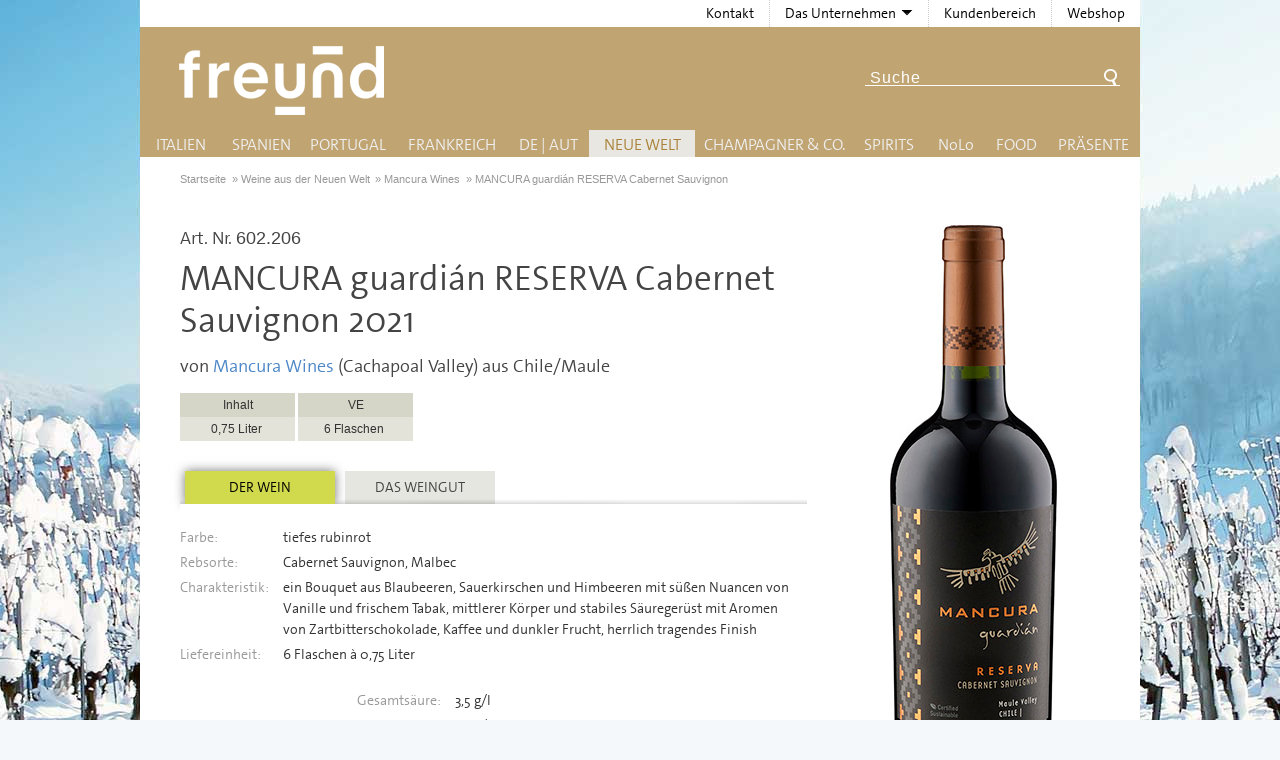

--- FILE ---
content_type: text/html; charset=UTF-8
request_url: https://www.weinkontor-freund.de/wein/uebersee/mancura.wines/6022060
body_size: 12180
content:
<!doctype html>  
<!--[if lt IE 7]> <html class="lt-ie9 lt-ie8 lt-ie7"> <![endif]-->
<!--[if IE 7]>    <html class="lt-ie9 lt-ie8"> <![endif]-->
<!--[if IE 8]>    <html class="lt-ie9"> <![endif]-->
<!--[if gt IE 8]><!--> <html lang="de-de"> <!--<![endif]-->
<head>
	<meta charset="utf-8"/>
	<title>MANCURA guardián RESERVA Cabernet Sauvignon &raquo; Mancura Wines &raquo; Weine aus der Neuen Welt Maule Cachapoal Valley</title>

	<meta name="robots" content="index,follow" />
	<meta name="description" content="MANCURA guardián RESERVA Cabernet Sauvignon von Mancura Wines für Fachhandel und Gastronomie direkt vom Großhandel bei Weinkontor Freund bestellen.  &amp;raquo; ein Bouquet aus Blaubeeren, Sauerkirschen und Himbeeren mit süßen Nuancen von Vanille und frischem Tabak, mittlerer Körper und stabiles Säuregerüst mit Aromen von ..." />
	<base href="https://www.weinkontor-freund.de/" />
	<link rel="apple-touch-icon" sizes="180x180" href="/gfx/favicon/apple-touch-icon.png">
    <link rel="icon" type="image/png" sizes="32x32" href="/gfx/favicon/favicon-32x32.png">
    <link rel="icon" type="image/png" sizes="16x16" href="/gfx/favicon/favicon-16x16.png">
    <link rel="manifest" href="/gfx/favicon/site.webmanifest">
    <link rel="mask-icon" href="/gfx/favicon/safari-pinned-tab.svg" color="#5bbad5">
    <meta name="msapplication-TileColor" content="#da532c">
    <meta name="theme-color" content="#ffffff">
	<link href="/css/styles2024.css" rel="stylesheet" type="text/css"/>
    <link href="/css/fancybox/jquery.fancybox.css" rel="stylesheet" type="text/css"/>
   
	<!--[if lte IE 7]>
	<link href="/css/core/iehacks.min.css" rel="stylesheet" type="text/css" />
	<![endif]-->

	<!--[if lt IE 9]>
	<script src="/lib/html5.js"></script>
	<![endif]-->
<!-- Global site tag (gtag.js) - Google Analytics -->
<script async src="https://www.googletagmanager.com/gtag/js?id=UA-4285200-2"></script>
<script>
  window.dataLayer = window.dataLayer || [];
  function gtag(){dataLayer.push(arguments);}
  gtag('js', new Date());

  gtag('config', 'UA-4285200-2', { 'anonymize_ip': true });
	
	
</script>    
</head>
<body>
	
<div class="ym-wrapper">
    <header>
      <h1><a href="/" class="tooltip-w" title="zurück zur Startseite" id="freund-logo">Freund - Wein und Delikatessen (Weinkontor Freund)</a></h1>
      <nav id="topNavigation">
      <ul>
      <li><a class="topnav" href="/freund/kontakt">Kontakt</a></li>
      <li><a class="topnav" href="javascript:void(0)"><span class="before">Das Unternehmen</span><span class="after"><!-- empty --></span></a>
        <div class="topsubmenu">
          <ul>
            <li><a href="/info/direkter-service">Direkter Service</a></li>
            <li><a href="/freund/unternehmen">Firmenphilosophie</a></li>
            <li><a href="/freund/ansprechpartner">Das Team</a></li>
          </ul>
        </div>
      </li>
      <li><a class="topnav" href="/freund/aktionen">Kundenbereich</a></li>
      <li><a class="topnav" href="https://service.weinkontor-freund.de/" target="_blank">Webshop</a></li>
    </ul>
    </nav>
    <form class="ym-searchform tooltip-e" name="volltextsuche" method="get" action="suche/" title="Suchen Sie hier nach Hersteller, Artikelname oder Artikelnummer">
          <input class="ym-searchfield" name="search" id="search_fulltext" type="text" value="Suche" />
          <input class="ym-searchbutton" type="submit" value="&nbsp;" />
        </form>
    </header>

  <nav id="mainNavigation" class="navsticky">
    <ul>
      <li class="link1"><a href="/wein/italien" class="nav">Italien</a>
        <div class="submenu italien">
          <div class="submenu_box equalize">
            <h3>Weine aus Italien</h3>
            <div class="col c20">
              <div class="col_content">
                <h5 style="text-transform:uppercase; letter-spacing:1px;">Craft-Bier</h5>
                <ul>
                  <li><a href="/wein/italien/birra.anima">Birra Anima</a></li>
                </ul>
                <h5>Abruzzen</h5>
                <ul>
                  <li><a href="/wein/italien/tenuta.ulisse">Tenuta Ulisse</a></li>
                </ul>
                <h5>Apulien </h5>
                <ul>
                  <li><a href="/wein/italien/camivini">Camivini</a></li>
                  <li><a href="/wein/italien/il.cantico">Il Cantico</a></li>
                  <li><a href="/wein/italien/terre.avare">Terre Avare</a></li>
                  <li><a href="/wein/italien/vallone.flaminio">Vallone - Flaminio</a></li>
                </ul>
              </div>
            </div>
            <div class="col c20">
              <div class="col_content">
                <h5>Emilia-Romagna </h5>
                <ul>
                  <li><a href="/wein/italien/cantina.puianello">Cantina Puianello</a></li>
                </ul>
                <h5>Friaul</h5>
                <ul>
                  <li><a href="/wein/italien/di.lenardo">Di Lenardo</a></li>
                  <li><a href="/wein/italien/gino.brisotto">Gino Brisotto</a></li>
                </ul>
                <h5>Kampanien</h5>
                <ul>
                  <li><a href="/wein/italien/indomito">Indomito</a></li>
                </ul>
                <h5>Lombardei</h5>
                <ul>
                  <li><a href="/wein/italien/delibori">Delibori</a></li>
                  <li><a href="/wein/italien/lugana">Mario Minini <em style="color: #ffffff; background-color: #000000; padding: 0 0.25rem">NEU</em></a></li>
                  <li><a href="/wein/italien/pilandro">Pilandro</a></li>
                </ul>
              </div>
            </div>
            <div class="col c20">
              <div class="col_content">
                <h5>Piemont</h5>
                <ul>
                  <li><a href="/wein/italien/costa.di.bussia">Costa di Bussia</a></li>
                  <li><a href="/wein/italien/la.spinetta">La Spinetta</a></li>
                  <li><a href="/wein/italien/marco.porello">Marco Porello</a></li>
                  <li><a href="/wein/italien/pira">Pira</a></li>
                  <li><a href="/wein/italien/sartirano.figli">Sartirano Figli</a></li>
                </ul>
                <h5>Sardinien</h5>
                <ul>
                  <li><a href="/wein/italien/santadi">Cantina di Santadi</a></li>
                </ul>
                <h5>Sizilien</h5>
                <ul>
                  <li><a href="/wein/italien/baglio.sereno">Baglio Sereno <em style="color: #ffffff; background-color: #000000; padding: 0 0.25rem">NEU</em></a></li>
                  <li><a href="/wein/italien/camivini">Camivini</a></li>
                  <li><a href="/wein/italien/corte.dei.mori">Corte dei Mori</a></li>
                  <li><a href="/wein/italien/cusumano">Cusumano</a></li>
                  <li><a href="/wein/italien/cantine.paolini">Cantine Paolini</a></li>
                </ul>
              </div>
            </div>
            <div class="col c20">
              <div class="col_content">
                <h5>Toskana</h5>
                <ul>
                  <li><a href="/wein/italien/casanova.della.spinetta">Casanova Della Spinetta</a></li>
                  <li><a href="/wein/italien/castello.toscano">Castello Toscano</a></li>
                  <li><a href="/wein/italien/col.dOrcia">Col d‘Orcia</a></li>
                  <li><a href="/wein/italien/collosorbo">Collosorbo</a></li>
                  <li><a href="/wein/italien/poggio.delle.faine">Poggio delle Faine</a></li>
                  <li><a href="/wein/italien/poggio.delle.faine.governo">Poggio delle Faine (Governo)</a></li>
                  <li><a href="/wein/italien/masi">Renzo Masi</a></li>
                  <li><a href="/wein/italien/vignole">Tenuta di Vignole</a></li>
                </ul>
                <h5>Süditalien</h5>
                <ul>
                  <li><a href="/wein/italien/mea-culpa">Mea Culpa</a></li>
                </ul>
              </div>
            </div>
            <div class="col c20">
              <h5>Südtirol</h5>
              <ul>
                <li><a href="/wein/italien/lun">H. Lun</a></li>
              </ul>
              <h5>Umbrien</h5>
              <ul>
                <li><a href="/wein/italien/cardeto">Cardeto</a></li>
              </ul>
              <h5>Venetien</h5>
              <ul>
                <li><a href="/wein/italien/valdadige">Cantina Valdadige</a></li>
                <li><a href="/wein/italien/latium.morini">ILatium Morini</a></li>
                <li><a href="/wein/italien/la.famiglia">La Famiglia</a></li>
                <li><a href="/wein/italien/ripasso.amarone">Palazzo Pisano Ripensato</a></li>
                <li><a href="/wein/italien/sessantacampi">Sessantacampi</a></li>
              </ul>
            </div>
          </div>
          <div class="submenu_special"><strong>&gt; Wein-Accessoires</strong>: <a href="/accessoires/weinzubehoer">Hier finden Sie Korkenzieher und Gläser</a></div>
          <div class="submenu_bot">&nbsp;</div>
        </div>
      </li>
      <li class="link2"><a href="/wein/spanien" class="nav">Spanien</a>
        <div class="submenu spanien">
          <div class="submenu_box equalize">
            <h3>Weine aus Spanien</h3>
            <div class="col c20">
              <div class="col_content">
                <h5>Bullas</h5>
                <ul>
                  <li><a href="/wein/spanien/orgullo.wine">Orgullo Wine</a></li>
                </ul>
                <h5>Calatrava</h5>
                <ul>
                  <li><a href="/wein/spanien/quinta.de.aves">Quinta de Aves</a></li>
                </ul>
                <h5>Cariñena</h5>
                <ul>
                  <li><a href="/wein/spanien/pago.ayles">Bodega Pago Ayles</a></li>
                  <li><a href="/wein/spanien/bodegas.paniza">Bodegas Paniza</a></li>
                </ul>
                <h5>Castilla y León</h5>
                <ul>
                  <li><a href="/wein/spanien/abadia.retuerta">Abadia Retuerta</a></li>
                </ul>
              </div>
            </div>
            <div class="col c20">
              <div class="col_content">
                <h5>Costers del Segre</h5>
                <ul>
                  <li><a href="/wein/spanien/raimat">Raïmat</a></li>
                </ul>
                <h5>Galicien </h5>
                <ul>
                  <li><a href="/wein/spanien/mar.de.frades">Mar de Frades <em style="color: #ffffff; background-color: #000000; padding: 0 0.25rem">NEU</em></a></li>
                </ul>
                <h5>Jerez </h5>
                <ul>
                  <li><a href="/wein/sherry.brandy/ximenez-spinola.brandy">Ximénez-Spínola</a></li>
                </ul>
                <h5>Jumilla</h5>
                <ul>
                  <li><a href="/wein/spanien/alceno">Alceño</a></li>
                </ul>
              </div>
            </div>
            <div class="col c20">
              <div class="col_content">
                <h5>La Mancha</h5>
                <ul>
                  <li><a href="/wein/spanien/dehesa.de.luna">Dehesa de Luna</a></li>
                  <li><a href="/wein/spanien/hammeken.cellars">Hammeken Cellars</a></li>
                  <li><a href="/wein/spanien/pago.de.la.jaraba">Pago de la Jaraba</a></li>
                </ul>
                <h5>Méntrida</h5>
                <ul>
                  <li><a href="/wein/spanien/villarta.hacienda">Hacienda Villarta</a></li>
                </ul>
                <h5>Navarra</h5>
                <ul>
                  <li><a href="/wein/spanien/piedemonte">Piedemonte</a></li>
                  <li><a href="/wein/spanien/tandem">Compañía Vitivinícola Tandem</a></li>
                </ul>
              </div>
            </div>
            <div class="col c20">
              <div class="col_content">
                <h5>Regional Weine Spanien</h5>
                <ul>
                  <li><a href="/wein/spanien/tapas.club">Tapas Club</a></li>
                </ul>
                <h5>Ribera del Duero</h5>
                <ul>
                  <li><a href="/wein/spanien/san.pedro.regalado">Coop. San Pedro Regalado</a></li>
                </ul>
                <h5>Rioja</h5>
                <ul>
                  <li><a href="/wein/spanien/ramon.bilbao">Ramón Bilbao <em style="color: #ffffff; background-color: #000000; padding: 0 0.25rem">NEU</em></a></li>
                  <li><a href="/wein/spanien/criadores.de.rioja">Criadores de Rioja</a></li>
                  <li><a href="/wein/spanien/rioja.alta">La Rioja Alta</a></li>
                  <li><a href="/wein/spanien/bodega.classica">Lopez de Haro</a></li>
                </ul>
              </div>
            </div>
            <div class="col c20">
              <h5>Rueda</h5>
              <ul>
                <li><a href="/wein/spanien/cuatro.rayas">Cuatro Rayas</a></li>
              </ul>
              <h5>Somontano</h5>
              <ul>
                <li><a href="/wein/spanien/enate">Enate</a></li>
                <li><a href="/wein/spanien/finca.valonga">Finca Valonga <em style="color: #ffffff; background-color: #000000; padding: 0 0.25rem">NEU</em></a></li>
              </ul>
              <h5>Sevilla</h5>
              <ul>
                <li><a href="/wein/spanien/tierra.savia">Tierra Savia</a></li>
              </ul>
              <h5>Yecla</h5>
              <ul>
                <li><a href="/wein/spanien/la.purisima">La Purísima</a></li>
              </ul>
            </div>
          </div>
          <div class="submenu_special"><strong>&gt; Wein-Accessoires</strong>: <a href="/accessoires/weinzubehoer">Hier finden Sie Korkenzieher und Gläser</a></div>
          <div class="submenu_bot">&nbsp;</div>
        </div>
      </li>
      <li class="link3"><a href="/wein/portugal" class="nav">Portugal</a>
        <div class="submenu portugal">
          <div class="submenu_box equalize">
            <h3>Weine aus Portugal</h3>
            <div class="col c50">
              <div class="col_content">
                <h5>Alentejo</h5>
                <ul>
                  <li><a href="/wein/portugal/dafonseca">José Maria da Fonseca</a></li>
                </ul>
                <h5>Douro</h5>
                <ul>
                  <li><a href="/wein/portugal/churchills.estate">Churchill's Estate</a></li>
                  <li><a href="/wein/portugal/churchills">Churchill's</a></li>
                  <li><a href="/wein/portugal/da.fonseca">José Maria da Fonseca</a></li>
                </ul>
              </div>
            </div>
            <div class="col c50">
                <h5>Estremadura</h5>
                <ul>
                  <li><a href="/wein/portugal/boavista">Quinta da Boavista</a></li>
                </ul>
              <h5>Setúbal</h5>
              <ul>
                <li><a href="/wein/portugal/fonseca">José Maria da Fonseca</a></li>
              </ul>
              <h5>Vinho Verde</h5>
              <ul>
                <li><a href="/wein/portugal/quinta.da.lixa">Quinta da Lixa</a></li>
              </ul>
            </div>
          </div>
          <div class="submenu_special"><strong>&gt; Wein-Accessoires</strong>: <a href="/accessoires/weinzubehoer">Hier finden Sie Korkenzieher und Gläser</a></div>
          <div class="submenu_bot">&nbsp;</div>
        </div>
      </li>
      <li class="link4"><a href="/wein/frankreich" class="nav">Frankreich</a>
        <div class="submenu frankreich">
          <div class="submenu_box equalize">
            <h3>Weine aus Frankreich</h3>
            <div class="col c25">
              <div class="col_content">
                <h5>Bordeaux</h5>
                <ul>
                  <li><a href="/wein/frankreich/bordeaux.premium-selektion">Bordeaux Premium-Selektion</a></li>
                  <li><a href="/wein/frankreich/chateau.bel.air.la.perriere">Château Bel Air La Perriere</a></li>
                  <li><a href="/wein/frankreich/chateau.caillou">Château Caillou</a></li>
                  <li><a href="/wein/frankreich/chateau.des.bardes">Château des Bardes</a></li>
                  <li><a href="/wein/frankreich/chateau.recougne">Château Recougne</a></li>
                  <li><a href="/wein/frankreich/chateau.senejac">Château Sénéjac</a></li>
                  <li><a href="/wein/frankreich/chateau.tour.bayard">Château Tour Bayard</a></li>
                  <li><a href="/wein/frankreich/chateau.vieux.manoir">Château Vieux Manoir <em style="color: #ffffff; background-color: #000000; padding: 0 0.25rem">NEU</em></a></li>
                </ul>
              </div>
            </div>
            <div class="col c25">
              <div class="col_content">
                <h5>Gascogne</h5>
                <ul>
                  <li><a href="/wein/frankreich/domaine.de.menard">Domaine de Menard</a></li>
                  <li><a href="/wein/frankreich/maison.marcellin">Maison Marcellin <em style="color: #ffffff; background-color: #000000; padding: 0 0.25rem">NEU</em></a></li>
                </ul>
                <h5>Châteauneuf du Pape</h5>
                <ul>
                  <li><a href="/wein/frankreich/domaine.de.pignan">Domaine de Pignan</a></li>
                </ul>
                <h5>Burgund</h5>
                <ul>
                  <li><a href="/wein/frankreich/domaine.henri.delagrange">Domaine Henri Delagrange et fils</a></li>
                  <li><a href="/wein/frankreich/domaine.pascal.bouchard">Domaine Pascal Bouchard</a></li>
                </ul>
                <h5>Beaujolais</h5>
                <ul>
                  <li><a href="/wein/frankreich/domains.laurent.perrachon.et.fils">Domains Laurent Perrachon et Fils</a></li>
                </ul>
              </div>
            </div>
            <div class="col c25">
              <div class="col_content">
                <h5>Languedoc-Roussillion</h5>
                <ul>
                  <li><a href="/wein/frankreich/domaine.terre.de.tramontane">Domaine Terre de Tramontane</a></li>
                  <li><a href="/wein/frankreich/francois.lurton">Francois Lurton <em style="color: #ffffff; background-color: #000000; padding: 0 0.25rem">NEU</em></a></li>
                  <li><a href="/wein/frankreich/la.grange">La Grange</a></li>
                  <li><a href="/wein/frankreich/la.legende.dHelios">La Légende d'Hélios</a></li>
                </ul>
              <h5>Loire</h5>
              <ul>
                <li><a href="/wein/frankreich/domaine.guenault">Domaine Guenault <em style="color: #ffffff; background-color: #000000; padding: 0 0.25rem">NEU</em></a></li>
                <li><a href="/wein/frankreich/domaine.de.marce">Domaine de Marcé</a></li>
                <li><a href="/wein/frankreich/domain.salmon">Domain Salmon</a></li>
                <li><a href="/wein/frankreich/tabordet">Domaine Yvon et Pascal Tabordet</a></li>
                <li><a href="/wein/frankreich/famille.bougrier">Famille Bougrier <em style="color: #ffffff; background-color: #000000; padding: 0 0.25rem">NEU</em></a></li>
                <li><a href="/wein/frankreich/langevine">Les Caves de L'Angevine <em style="color: #ffffff; background-color: #000000; padding: 0 0.25rem">NEU</em></a></li>
                <li><a href="/wein/frankreich/michel.girard">Michel Girard</a></li>
              </ul>
              </div>
            </div>
            <div class="col c25">
              <h5>Provence</h5>
              <ul>
                <li><a href="/wein/frankreich/villa.magalone">Villa Magalone <em style="color: #ffffff; background-color: #000000; padding: 0 0.25rem">NEU</em></a></li>
              </ul>
              <h5>Rhône</h5>
              <ul>
                <li><a href="/wein/frankreich/domaine.bois.de.brignon">Domaine Bois de Brignon</a></li>
                <li><a href="/wein/frankreich/domaine.de.olivier">Domaine de l’Olivier <em style="color: #ffffff; background-color: #000000; padding: 0 0.25rem">NEU</em></a></li>
                <li><a href="/wein/frankreich/vignobles.michel.gassier">Michel Gassier</a></li>
              </ul>
              <h5>Süd-West</h5>
              <ul>
                <li><a href="/wein/frankreich/domaine.du.caillou">Domaine du Caillou</a></li>
              </ul>
            </div>
          </div>
          <div class="submenu_special"><strong>&gt; Wein-Accessoires</strong>: <a href="/accessoires/weinzubehoer">Hier finden Sie Korkenzieher und Gläser</a></div>
          <div class="submenu_bot">&nbsp;</div>
        </div>
      </li>
      <li class="link5"><a href="javascript:void(0);" class="nav">DE | AUT</a>
        <div class="submenu deutschland">
          <div class="submenu_box equalize"> 
            <!--<h3>Weine aus Deutschland</h3>-->
            <div class="col c33">
              <div class="col_content">
                <h3 style="text-align: left;padding-left: 1rem;"><a href="/wein/deutschland">Deutschland</a></h3>
                <h5>Mosel / Saar</h5>
                <ul>
                  <li><a href="/wein/deutschland/weingut.peter.lauer">Weingut Peter Lauer</a></li>
                  <li><a href="/wein/deutschland/weingut.markus.molitor">Weingut Markus Molitor</a></li>
                </ul>
                <h5>Rheingau</h5>
                <ul>
                  <li><a href="/wein/deutschland/dr.corvers-kauter">Dr. Corvers-Kauter</a></li>
                  <li><a href="/wein/deutschland/weingut.robert.weil">Weingut Robert Weil</a></li>
                  <li><a href="/wein/deutschland/weingut.joachim.flick">Weingut Joachim Flick</a></li>
                </ul>
              </div>
            </div>
            <div class="col c33">
              <div class="col_content">
                <h3>&nbsp;</h3>
                <h5>Rheinhessen</h5>
                <ul>
                  <li><a href="/wein/deutschland/trautwein">J. Trautwein</a></li>
                  <li><a href="/wein/deutschland/weingut.espenhof">Weingut Espenhof</a></li>
                  <li><a href="/wein/deutschland/neef.emmich">Weingut Neef-Emmich <em style="color: #ffffff; background-color: #000000; padding: 0 0.25rem">NEU</em></a></li>
                </ul>
                <h5>Franken</h5>
                <ul>
                  <li><a href="/wein/deutschland/weingut.brennfleck">Weingut Brennfleck</a></li>
                </ul>
                <h5>Baden</h5>
                <ul>
                  <li><a href="/wein/deutschland/weingut.hunn">Weingut Hunn</a></li>
                </ul>
              </div>
            </div>
            <div class="col c33">
              <h3 style="text-align: left;padding-left: 1rem;"><a href="/wein/oesterreich">Österreich</a></h3>
              <h5>Burgenland</h5>
              <ul>
                <li><a href="/wein/oesterreich/weingut.georg.preisinger">Weingut Georg Preisinger</a></li>
              </ul>
              <h5>Weinviertel</h5>
              <ul>
                <li><a href="/wein/oesterreich/helenental.kellerei">Helenental Kellerei</a></li>
                <li><a href="/wein/oesterreich/weingut.pfaffl">Weingut R&amp;A Pfaffl <em style="color: #ffffff; background-color: #000000; padding: 0 0.25rem">NEU</em></a></li>
              </ul>
              <h5>Wien, Wagram &amp; Thermenregion</h5>
              <ul>
                <li><a href="/wein/oesterreich/weingut.stift.klosterneuburg">Weingut Stift Klosterneuburg</a></li>
                <li><a href="/wein/oesterreich/weinhof.waldschuetz">Anton Waldschütz <em style="color: #ffffff; background-color: #000000; padding: 0 0.25rem">NEU</em></a></li>
              </ul>
            </div>
          </div>
          <div class="submenu_special"><strong>&gt; Wein-Accessoires</strong>: <a href="/accessoires/weinzubehoer">Hier finden Sie Korkenzieher und Gläser</a></div>
          <div class="submenu_bot">&nbsp;</div>
        </div>
      </li>
      <li class="link6"><a href="/wein/neue-welt-weine" class="nav current">Neue Welt</a>
        <div class="submenu uebersee">
          <div class="submenu_box equalize">
            <h3>Weine aus der Neuen Welt</h3>
            <div class="col c25">
              <div class="col_content">
                <h5>Chile</h5>
                <ul>
                  <li><a href="/wein/uebersee/mancura.wines">Mancura Wines</a></li>
                  <li><a href="/wein/uebersee/matetic.vineyards">Matetic Vineyards</a></li>
                  <li><a href="/wein/uebersee/vina.errazuriz">Viña Errazuriz <em style="color: #ffffff; background-color: #000000; padding: 0 0.25rem">NEU</em></a></li>
                  <li><a href="/wein/uebersee/vinedos.de.alcohuaz">Viñedos de Alcohuaz</a></li>
                </ul>
                <h5>Argentinien</h5>
                <ul>
                  <li><a href="/wein/uebersee/bodega.otronia">Bodega Otronia</a></li>
                  <li><a href="/wein/uebersee/bodegas.staphyle">Bodegas Staphyle</a></li>
                  <li><a href="/wein/uebersee/susana.balbo.wines">Susana Balbo Wines</a></li>
                  <li><a href="/wein/uebersee/beefsteak.club">Beefsteak Club</a></li>
                </ul>
              </div>
            </div>
            <div class="col c25">
              <div class="col_content">
                <h5>Australien</h5>
                <ul>
                  <li><a href="/wein/uebersee/coriole.vineyards">Coriole Vineyards</a></li>
                  <li><a href="/wein/uebersee/tempus.two">Tempus Two</a></li>
                  <li><a href="/wein/uebersee/torbreck.vintners">Torbreck Vintners</a></li>
                </ul>
                <h5>Neuseeland</h5>
                <ul>
                  <li><a href="/wein/uebersee/craggy.range">Craggy Range</a></li>
                  <li><a href="/wein/uebersee/escarpment.winery">Escarpment Winery</a></li>
                  <li><a href="/wein/uebersee/konrad.Wines">Konrad Wines</a></li>
                  <li><a href="/wein/uebersee/marlborough.ridge">Marlborough Ridge</a></li>
                </ul>
              </div>
            </div>
            <div class="col c25">
              <div class="col_content">
                <h5>Südafrika</h5>
                <ul>
                  <li><a href="/wein/uebersee/false.bay">False Bay</a></li>
                  <li><a href="/wein/uebersee/eagles.nest.wine.estate">Eagles’ Nest Wine Estate <em style="color: #ffffff; background-color: #000000; padding: 0 0.25rem">NEU</em></a></li>
                  <li><a href="/wein/uebersee/tokara">Tokara</a></li>
                  <li><a href="/wein/uebersee/african.pride.wines">African Pride Wines</a></li>
                  <li><a href="/wein/uebersee/waterkloof">Waterkloof</a></li>
                </ul>
                <h5>USA - Washington</h5>
                <ul>
                  <li><a href="/wein/uebersee/upper.case">Upper Case</a></li>
                  <li><a href="/wein/uebersee/golden.west">Golden West</a></li>
                  <li><a href="/wein/uebersee/14.hands">14 Hands</a></li>
                  <li><a href="/wein/uebersee/wines.of.substance">Wines of Substance </a></li>
                  <li><a href="/wein/uebersee/k-vintners">K-Vintners </a></li>
                </ul>
              </div>
            </div>
            <div class="col c25">
              <h5>USA - Kalifornien</h5>
              <ul>
                <li><a href="/wein/uebersee/glenbrook.vineyard">Glenbrook Vineyard</a></li>
                <li><a href="/wein/uebersee/weston.estate.winery">Weston Estate Winery</a></li>
                <li><a href="/wein/uebersee/quady.winery">Quady Winery</a></li>
                <li><a href="/wein/uebersee/schug.carneros.estate">Schug Carneros Estate </a></li>
                <li><a href="/wein/uebersee/shafer.vineyards">Shafer Vineyards</a></li>
                <li><a href="/wein/uebersee/ironstone">Ironstone Vineyards <em style="color: #ffffff; background-color: #000000; padding: 0 0.25rem">NEU</em></a></li>
              </ul>
            </div>
          </div>
          <div class="submenu_special"><strong>&gt; Wein-Accessoires</strong>: <a href="/accessoires/weinzubehoer">Hier finden Sie Korkenzieher und Gläser</a></div>
          <div class="submenu_bot">&nbsp;</div>
        </div>
      </li>
      <li class="link11"><a href="javascript:void(0);" class="nav">Champagner &amp; Co.</a>
        <div class="submenu champagner">
          <div class="submenu_box equalize">
            <div class="col c50">
              <div class="col_content">
                <h5>Champagner</h5>
                <ul>
                  <li><a href="/wein/schaumwein/champagne.charpentier">Champagne J. Charpentier</a></li>
                  <li><a href="/wein/schaumwein/virginie">Champagne VIRGINIE T.</a></li>
                </ul>
                <h5>Crémant</h5>
                <ul>
                  <li><a href="/wein/schaumwein/louis.vernant">Louis Vernant</a></li>
                  <li><a href="/wein/schaumwein/chauvenet">Françoise Chauvenet</a></li>
                </ul>
                <h5>Cava</h5>
                <ul>
                  <li><a href="/wein/schaumwein/codorniu">Codorníu <em style="color: #ffffff; background-color: #000000; padding: 0 0.25rem">NEU</em></a></li>
                  <li><a href="/wein/schaumwein/finca.pronamala">Finca Pronamala </a></li>
                </ul>
              </div>
            </div>
            <div class="col c50">
                <h5>Prosecco, Spumante, Frizzante</h5>
                <ul>
                  <li><a href="/wein/schaumwein/deAngeli">DeAngeli</a></li>
                  <li><a href="/wein/schaumwein/brisotto">San Simone di Brisotto</a></li>
                  <li><a href="/wein/schaumwein/cielo.e.terra">Cielo e Terra</a></li>
                </ul>
                <h5>Great British Classic Method</h5>
                <ul>
                  <li><a href="/wein/schaumwein/wiston.estate.winery">Wiston Estate Winery <em style="color: #ffffff; background-color: #000000; padding: 0 0.25rem">NEU</em></a></li>
                </ul>
                <h5>Cap Classique</h5>
                <ul>
                  <li><a href="/wein/schaumwein/graham.beck.wines">Graham Beck Wines</a></li>
                </ul>
            </div>
          </div>
          <div class="submenu_bot">&nbsp;</div>
        </div>
      </li>
      <li class="link7"><a href="javascript:void(0);" class="nav">Spirits</a>
        <div class="submenu spirituosen">
          <div class="submenu_box equalize">
            <div class="col c33">
              <div class="col_content">
                <h5>Likör</h5>
                <ul>
                  <li><a href="/wein/spirituosen/inga">Inga</a></li>
                  <li><a href="/wein/spirituosen/unterthurner">Privatbrennerei Unterthurner <em style="color: #ffffff; background-color: #000000; padding: 0 0.25rem">NEU</em></a></li>
                </ul>
                <h5>Cognac</h5>
                <ul>
                  <li><a href="/wein/spirituosen/francois.voyer">Francois Voyer</a></li>
                </ul>
                <h5>Grappa</h5>
                <ul>
                  <li><a href="/wein/spirituosen/inga">Inga</a></li>
                  <li><a href="/wein/spirituosen/jacopo.poli">Jacopo Poli</a></li>
                </ul>
              </div>
            </div>
            <div class="col c33">
              <div class="col_content">
                <h5>Brandy</h5>
                <ul>
                  <li><a href="/wein/sherry.brandy/ximenez-spinola.brandy">Ximénez-Spínola</a></li>
                </ul>
                <h5>Sherry</h5>
                <ul>
                  <li><a href="/wein/spirituosen/sanchez.romate">Sanchez Romate</a></li>
                  <li><a href="/wein/sherry.brandy/ximenez-spinola.brandy">Ximénez-Spínola</a></li>
                </ul>
              </div>
            </div>
            <div class="col c33">
              <h5>Gin</h5>
              <ul>
                <li><a href="/wein/spirituosen/dunnet.bay.distillery">Dunnet Bay Distillery</a></li>
              </ul>
              <h5>Vodka</h5>
              <ul>
                <li><a href="/wein/spirituosen/dunnet.bay.distillery">Dunnet Bay Distillery</a></li>
              </ul>
            </div>
          </div>
          <div class="submenu_bot">&nbsp;</div>
        </div>
      </li>
        <!--Alkoholfrei-->
        <li class="link10"><a href="javascript:void(0);" class="nav">N<span style="text-transform:lowercase;">O</span><span style="text-transform:uppercase;">L</span><span style="text-transform:lowercase;">O</span></a>
        <div class="submenu alkoholfrei">
          <div class="submenu_box equalize">
            <div class="col">
              <h5>Alkoholfrei</h5>
              <ul>
                <li><a href="/wein/alkoholfrei/abstinence">Abstinence (Südafrika)</a> </li>
                <li><a href="/wein/alkoholfrei/giesen.group">Ara (Neuseeland)</a> </li>
                <li><a href="/wein/alkoholfrei/noovi">NOOVI (DE)</a> </li>
                <li><a href="/wein/alkoholfrei/weingut.j.flick">Weingut Joachim Flick (DE)</a></li>
                <li><a href="/wein/alkoholfrei/manufaktur.joerg.geiger">Manufaktur Jörg Geiger (DE)</a></li>
                <li><a href="/wein/alkoholfrei/le.petit.beret">Le Petit Béret (FR)</a> </li>
                <li><a href="/wein/alkoholfrei/iris.vigneti">Iris Vigneti (IT)</a></li>
                <li><a href="/wein/alkoholfrei/vicente.gandia">Vicente Gandia (SP)</a></li>
                <li><a href="/wein/alkoholfrei/win">Bodega WIN (SP) <em style="color: #ffffff; background-color: #000000; padding: 0 0.25rem">NEU</em></a></li>
              </ul>
              <h5>Alkoholreduziert</h5>
              <ul>
                <li><a href="/wein/alkoholfrei/pfaffl.NoLo">Weingut R&amp;A Pfaffl (DE) <em style="color: #ffffff; background-color: #000000; padding: 0 0.25rem">NEU</em></a></li>
                <li><a href="/wein/alkoholfrei/the.gentle">the gentle wine</a></li>
                <li><a href="/wein/alkoholfrei/la.vie.est.belle">La vie est belle (FR)</a></li>
                <li><a href="/wein/alkoholfrei/serre.dei.roveri">Serre dei Roveri (IT)</a></li>
                <li><a href="/wein/alkoholfrei/vinicola.decordi">Vinicola Decordi - Fragolino (IT)</a></li>
              </ul>
            </div>
          </div>
          <!--<div class="submenu_special" style="width:100px;"><strong>&gt; Wein-Accessoires</strong>: <a href="/accessoires/weinzubehoer">Gläser...</a></div>--> 
          <div class="submenu_bot">&nbsp;</div>
        </div>
      </li>
      <li class="link8"><a href="javascript:void(0);" class="nav">Food</a>
        <div class="submenu delikatessen">
          <div class="submenu_box equalize">
            <div class="col c33">
              <div class="col_content">
                <ul>
                  <li><a href="/delikatessen/suesses">Süßes </a></li>
                  <li><a href="/delikatessen/herzhaftes">Herzhaftes</a></li>
                  <li><a href="/delikatessen/antipasti">Antipasti</a></li>
                  <li><a href="/delikatessen/nudeln.reis">Nudel- und Reisspezialitäten</a></li>
                </ul>
              </div>
            </div>
            <div class="col c33">
              <div class="col_content">
                <ul>
                  <li><a href="/delikatessen/saucen.cremes">Saucen und Cremes</a></li>
                  <li><a href="/delikatessen/pasteten">Pasteten</a></li>
                  <li><a href="/delikatessen/fischspezialitaeten">Fischspezialitäten </a></li>
                  <li><a href="/delikatessen/salz">Salz &amp; Gewürze</a></li>
                </ul>
              </div>
            </div>
            <div class="col c33">
              <ul>
                  <li><a href="/delikatessen/trueffel">Trüffel</a></li>
                <!--<li><a href="/delikatessen/gewuerze">Gewürze</a></li>-->
                <li><a href="/delikatessen/olivenoel">Olivenöl</a></li>
                <li><a href="/delikatessen/essige">Essig</a></li>
                <li><a href="/delikatessen/kaffee">Kaffee</a></li>
              </ul>
            </div>
          </div>
          <div class="submenu_bot">&nbsp;</div>
        </div>
      </li>
      <li class="link9"><a href="javascript:void(0);" class="nav">Präsente</a>
        <div class="submenu praesente">
          <div class="submenu_box equalize">
            <div class="col c50">
              <div class="col_content">
                <ul>
                  <li><a href="werbegeschenke/weinpraesente">Wein / Schaumwein Präsente</a></li>
                <li><a href="werbegeschenke/wein-und-delikatessen">Wein und Delikatessen</a></li>
                  <li><a href="werbegeschenke/feinkostpraesente">Feinkost Präsente</a></li>
                </ul>
              </div>
            </div>
            <div class="col c50">
              <ul>
                <li><a href="werbegeschenke/wein-suesses">Wein / Schaumwein und Süßes</a></li>
                <li><a href="werbegeschenke/spirituose-und-suesses">Spirituose und Süßes</a></li>
                <!--<li><a href="werbegeschenke/praesente-mit-bier">Präsente mit Bier</a></li>
                <li><a href="werbegeschenke/praesente-mit-spirituosen">Präsente mit Spirituosen</a></li>--> 
                <!--<li><a href="werbegeschenke/praesente-ohne-alkohol">Präsente ohne Alkohol</a> </li>--> 
                <!--<li><a href="werbegeschenke/weihnachtspraesente">Weihnachtspräsente</a></li>--> 
                <!--<li><a href="/werbegeschenke/koerperpflege">Körperpflege</a></li>-->
              </ul>
            </div>
          </div>
          <div class="submenu_bot">&nbsp;</div>
        </div>
      </li>
    </ul>
  </nav>
	  	<nav id="breadcrumb" class="artikel" itemscope itemtype="http://data-vocabulary.org/Breadcrumb">
	  <ol class="breadcrumb">
		      <li itemscope itemtype="http://data-vocabulary.org/Breadcrumb">
       <a href="https://www.weinkontor-freund.de/"  itemprop="url">
          <span itemprop="title">Startseite</span>
	   </a>
	 	      <li itemscope itemtype="http://data-vocabulary.org/Breadcrumb">
       &raquo;  <a href="https://www.weinkontor-freund.de/wein/uebersee"  itemprop="url">
          <span itemprop="title">Weine aus der Neuen Welt</span>
	   </a>
	 	      <li itemscope itemtype="http://data-vocabulary.org/Breadcrumb">
       &raquo;  <a href="https://www.weinkontor-freund.de/wein/uebersee/mancura.wines"  itemprop="url">
          <span itemprop="title">Mancura Wines</span>
	   </a>
	 	      <li itemscope itemtype="http://data-vocabulary.org/Breadcrumb">
       &raquo;  <a href="https://www.weinkontor-freund.de/wein/uebersee/mancura.wines/6022060"  itemprop="url">
          <span itemprop="title">MANCURA guardián RESERVA Cabernet Sauvignon</span>
	   </a>
	      </ol>
	</nav>
 <div id="main" class="produkt">
    <section class="ym-grid ym-clearfix">
      <div class="ym-g66 ym-gl">
        <div class="ym-gbox-left">
          <p class="font125">Art. Nr. <span>602.206</span></p>
          <h2>MANCURA guardián RESERVA Cabernet Sauvignon&nbsp;2021</h2>
          <h3></h3>
          <p class="font125">von <a href="https://www.weinkontor-freund.de/wein/uebersee/mancura.wines">Mancura Wines</a> (Cachapoal Valley) aus  Chile/Maule</p>
          
                
  
            <div>
              <table class="staffelpreise">
              <tr>
                <th style="border-right: 3px #fff solid">Inhalt</th>
                <th>VE</th>
              </tr>
                <tr>
                <td style="border-right: 3px #fff solid">0,75 Liter&nbsp;</td>
                <td>6 Flaschen&nbsp;</td>
              </tr>
            </table>
        </div>
                  
         
      
          <div class="tabulator">
            <ul class="tabNavigation">
              <li><a href="#first">Der Wein</a></li>
              <li><a href="#second">Das Weingut</a></li>
                           </ul>
            <div id="first">
              	 <table class="values">
		<tr>
          <td class="term">Farbe:</td>
          <td>tiefes rubinrot</td>
        </tr>
        <tr>
          <td class="term">Rebsorte:</td>
          <td>Cabernet Sauvignon, Malbec</td>
        </tr>
        <tr>
          <td class="term">Charakteristik:</td>
          <td> ein Bouquet aus Blaubeeren, Sauerkirschen und Himbeeren mit s&uuml;&szlig;en Nuancen von Vanille und frischem Tabak, mittlerer K&ouml;rper und stabiles S&auml;ureger&uuml;st mit Aromen von Zartbitterschokolade, Kaffee und dunkler Frucht, herrlich tragendes Finish</td>
        </tr>
    		<tr>
          <td class="term">Liefereinheit:</td>
          <td> 6  Flaschen &agrave; 0,75 Liter </td>
        </tr>
      </table>
              
      <table class="values table2">
      
        <tr>
<td>&nbsp;</td><td>&nbsp;</td>          <td class="term">Gesamts&auml;ure:</td>
          <td>3,5 g/l </td>
        </tr>
   
        <tr>
 
          <td class="term">Alkoholgehalt:</td>
          <td>13,5 % vol. </td>
          <td class="term">Restzucker:</td>
          <td>5,7 g/l </td>
        </tr>
      </table>  
      
          	               <h5>Auszeichnungen</h5>
              <ul class="list">
                       			<li>Mundus Vini:&nbsp;Gold (Jg. 2019)</li>
              </ul>
               
                            <h5>Gastronomische Empfehlungen</h5>
              <p>gegrilltes rotes Fleisch und Gemüse, Eintöpfe und herzhafte Suppen</p>
                                          <h5>Beschreibung</h5>
              <p>GUARDIÁN: die Reserva Linie umfasst ausgewogene fruchtige Rebsorten-Weine, mit dezentem Holzeinsatz aus dem Maule Tal.</p>
                          </div>
            <div id="second">
            <h4>Mancura Wines</h4>
            <p> 
			Die Anden - eine Region voller Mythen, Geschichten und Legenden. Die majestätische Gebirgskette hat Dichter, Maler und Musiker inspiriert und ist ein Ort mit spiritueller Ausstrahlung und einem einzigartigen Klima. Kein Wunder, dass Winzer und Önologen diese Gegend als idealen Ort für den Weinbau entdeckt haben.<br /><br />Die Mancura-Weine der Morandé Wine Group sind eine Hommage an den berühmten Kondor, den größten flugfähigen Vogel der Welt, der in Chile und den Anden beheimatet ist. Mit einer Flügelspannweite von bis zu drei Metern ist der Steinkondor oder Manque Cura ein symbolträchtiges Wesen, das für seine Kraft, Intelligenz und Ausdauer bekannt ist. Der Legende nach beherrscht der Manque Cura die Sprache der kalten und warmen Winde und lässt die Wolken von den Gipfeln der Anden ins Tal regnen. Ein harmonisches Gleichgewicht der Natur, das die Winzer zu schätzen wissen.<br /><br />Das Weingut Mancura bezeichnet sich selbst als Hüter und Beschützer der Anden". Die Idee zu diesen Weinen entstand 2011 in der Morandé Wine Group. Sie ziehen eine Parallele zwischen den Fähigkeiten des Manque Cura und ihren eigenen Weinbergen, die im Einklang mit dem Winterregen und den frischen Bergwinden gedeihen und reifen. Die Linie guardián ist ein Sinnbild dieser Philosophie. Jeder dieser herausrragenden Weine wird bis zu 25 % im Barrique ausgebaut.<br /><br />Nachhaltigkeit ist ein wesentlicher Aspekt der Weinbereitung und des Anbaus der gesamten Mancura-Linie. Als erstes Weingut der Region wurde das Nachhaltigkeitskonzept der Morandé Wine Group von Wines of Chile in allen drei Bereichen - Weinberg, Kellerei und Gemeinde - offiziell zertifiziert. Unter der Leitung des Winzers Jorge Martinez werden die Weinberge aller Mancura Weine nach biologischen und nachhaltigen Prinzipien bewirtschaftet. Sie sind eine Ode an das Land, aus dem sie stammen - das sagenumwobene Chile. <br /><br />Dieses Engagement und die tiefe Verbundenheit mit der Natur spiegeln sich in den Weinen von Mancura wider. Jeder Schluck ist Ausdruck des Charakters des Landes, das ihn hervorbringt.  Ein Stück Andenmythos für alle, die den Geschmack der Mancura-Weine kennen lernen möchten.</p>
            </div>
                      </div>
        </div>
      </div>
      <div class="ym-g33 ym-gr">
        <div class="ym-gbox-right"><img src="https://www.weinkontor-freund.de/bilder/650/602206.jpg" alt="MANCURA guardián RESERVA Cabernet Sauvignon">
                           <ul class="download">
        <li><a href="https://www.weinkontor-freund.de/expertisen/6022060" target="_blank" class="download-pdf-exp">Download <span>Expertise</span></a></li>
        <li><a href="https://www.weinkontor-freund.de/tech_expertisen/6022060" target="_blank" class="download-pdf-ana">Download <span>Analysewerte</span></a></li>
		<li><a href="/freund/aktionen" class="unannounced tooltip-e" title="Für diese Aktion müssen Sie sich zuvor im Kundenbereich anmelden!">Download <span>Produktabbildung</span></a></li>
		<li><a href="https://service.weinkontor-freund.de/" target="_blank" class="bezugsquelle"><img src="img/einkaufswagen.png" width="19" height="19" alt="Bezugsquelle"/>Im Webshop bestellen</a></li>
            </ul>
        </div>
      </div>
    </section>
  </div>
  	  <footer>
    <div class="ym-grid">
  <div class="ym-g33 ym-gl">
    <div class="ym-gbox">
      <h4>Öffnungszeiten Freund<br />
        Mo-Fr: 8:00 - 17:00 Uhr<br />
        Tel. 05425 - 95 46 0 </h4>
      <ul>
        <li><a href="m&#97;i&#108;&#116;o:%6B%6F%6E%74%61%6B%74%40%77%65%69%6E%6B%6F%6E%74%6F%72%2D%66%72%65%75%6E%64%2E%64%65" title="&#69;&#77;a&#105;l schreiben">&#107;o&#110;&#116;&#97;&#107;&#116;&#64;w&#101;&#105;&#110;&#107;o&#110;&#116;or&#45;fr&#101;u&#110;d&#46;d&#101;</a></li>
        <li><a href="/freund/kontakt">Kontaktformular </a></li>
      </ul>
        <h4>Öffnungszeiten Vinsecco<br />
        Mo-Fr: 10:00 - 16:00 Uhr </h4><ul>
        <li><a href="https://www.vinsecco-freund.de/" target="_blank">www.vinsecco-freund.de</a></li>
      </ul>
      <h4>Rechtliches </h4>
      <ul>
        <li><a href="/freund/impressum">Impressum</a></li>
        <li><a href="/freund/agb">Allgemeine Geschäftsbedingungen</a></li>
        <li><a href="/freund/datenschutz">Datenschutz</a></li>
      </ul>
    </div>
  </div>
  <div class="ym-g66 ym-gr">
    <div class="ym-grid">
      <div class="ym-g33 ym-gl">
        <div class="ym-gbox">
          <h4>Wein &amp; Co.</h4>
          <ul>
            <li><a href="/wein/italien">aus Italien</a></li>
            <li><a href="/wein/spanien">aus Spanien</a></li>
            <li><a href="/wein/portugal">aus Portugal</a></li>
            <li><a href="/wein/frankreich">aus Frankreich</a></li>
            <li><a href="/wein/deutschland">aus Deutschland</a></li>
            <li><a href="/wein/oesterreich">aus Österreich</a></li>
            <li><a href="/wein/neue-welt-weine">Neue Welt</a></li>
          </ul>
          <h4>Präsente</h4>
          <ul>
                <li><a href="werbegeschenke/weinpraesente">Weinpräsente</a> </li>
                <li><a href="werbegeschenke/feinkostpraesente">Feinkostpräsente</a> </li>
                <li><a href="werbegeschenke/wein-und-delikatessen">Wein und Delikatessen</a> </li>
                <li><a href="werbegeschenke/wein-suesses">Wein und Süßes</a> </li>
          </ul>
        </div>
      </div>
      <div class="ym-g33 ym-gl">
        <div class="ym-gbox">
          <h4>Delikatessen</h4>
          <ul>
            <li><a href="/delikatessen/antipasti">Antipasti </a></li>
            <li><a href="/delikatessen/nudeln.reis">Nudel- und Reisspezialitäten</a></li>
            <li><a href="/delikatessen/saucen.cremes">Saucen und Cremes </a></li>
            <li><a href="/delikatessen/pasteten">Pasteten</a></li>
            <li><a href="/delikatessen/fischspezialitaeten">Fischspezialitäten</a></li>
            <li><a href="/delikatessen/salz">Salz </a></li>
            <li><a href="/delikatessen/gewuerze">Gewürze </a></li>
            <li><a href="/delikatessen/olivenoel">Olivenöl</a></li>
            <li><a href="/delikatessen/essige">Essig</a></li>
            <li><a href="/delikatessen/suesses">Süßes</a></li>
            <li><a href="/delikatessen/herzhaftes">Herzhaftes</a></li>
            <li><a href="/delikatessen/kaffee">Kaffee</a></li>
          </ul>
        </div>
      </div>
      <div class="ym-g33 ym-gr">
        <div class="ym-gbox-right-footer">
          <h4>Kataloge</h4>
          <a href="/freund/kataloge"><img src="/gfx/kataloge/katalog-footer2025.png" width="163" height="143" alt="Aktuelle Kataloge" /></a>
      <ul>
        <li class="twitter"><a href="https://www.instagram.com/weinkontorfreund/" target="_blank">Instagram</a></li>
        <li class="facebook"><a href="https://www.facebook.com/pages/Weinkontor-Freund-GmbH/252608644945727?ref=hl" target="_blank">Facebook</a></li>
      </ul>
        </div>
      </div>
    </div>
  </div>
</div>
  </footer>
</div>

    <script
  src="https://code.jquery.com/jquery-1.9.1.js"
  integrity="sha256-e9gNBsAcA0DBuRWbm0oZfbiCyhjLrI6bmqAl5o+ZjUA="
  crossorigin="anonymous"></script>
<script src="https://code.jquery.com/jquery-migrate-1.4.1.js"></script>
<script src="/lib/wkf_bibliothek-1.2.js"></script>
<script src="/lib/global-1.2.js"></script>
    
   







</body>
</html>



--- FILE ---
content_type: text/javascript
request_url: https://www.weinkontor-freund.de/lib/global-1.2.js
body_size: 1157
content:


$(document).ready(function(){ 
	
	// FlyOut-Menue obere Leiste
	$(".topsubmenu").hide();
	var configTN = {    
		over: fadeTopNavOut,   
		timeout: 100,   
		out: fadeTopNavIn,
		sensitivity: 8
	};
	function fadeTopNavOut() {
		$(this).find("a:first").addClass("hover");
		$(this).find(".topsubmenu").slideDown(250)
	};
	function fadeTopNavIn() {
		$(this).find("a:first").removeClass("hover");
		$(this).find(".topsubmenu").slideUp('fast')
	};
	$("#topNavigation li").hoverIntent( configTN );
	
	// FlyOut-Menue Mainnavigation
	$(".submenu").hide();
	var configMN = {    
		over: fadeMainNavOut,   
		timeout: 200,   
		out: fadeMainNavIn,
		sensitivity: 8
	};
	function fadeMainNavOut() {
		$(this).find("a:first").addClass("hover");
		$(this).find(".submenu").slideDown(750,'easeOutCubic');
	};
	function fadeMainNavIn() {
		$(this).find("a:first").removeClass("hover");
		$(this).find(".submenu").slideUp(250,'easeOutCubic');
	};
	$("#mainNavigation li").hoverIntent( configMN );
	
	//$('.navsticky').waypoint('sticky');

	//Suchfeld leeren
    $('#search_fulltext').click(function() {
		 if ($('#search_fulltext').val() == 'Suche') { $('#search_fulltext').val(''); }
		}); // EndClick
		
	// Tabs Produktseite
	var tabContainers = $('div.tabulator > div');
	tabContainers.hide().filter(':first').show();
	
	$('div.tabulator ul.tabNavigation a').click(function () {
		//alert ("click:" + this.hash);
			tabContainers.hide();
			tabContainers.filter(this.hash).show();
			$('div.tabulator ul.tabNavigation a').removeClass('selected');
			$(this).addClass('selected');
			// $(this).closest('li').addClass('selected');
			return false;
	}).filter(':first').click();		

  	$('.navsticky').waypoint('sticky');
	
	
	// Neu ab Mai 2015 - iFeedback
	
	var wkfFeedback = 	$.cookie('ifbck');
	if (wkfFeedback == 'aus') { $('.iFeedback').hide(); }
	
		$('a.close-btn').click(function(event) {
		event.preventDefault();
	 	$('.iFeedback').animate({ bottom:'-300'}, 1750 );
		$.cookie('ifbck', "aus", {expires: 7, path: '/' });
		});
	

	
    // Neu ab Jumi 2021 - Popuop-Steuerung mit Cookie
    
    	var wkfKundenPOPUP = 	$.cookie('kundenpopup');
    
	if (wkfKundenPOPUP != 'aus') {
    

        
        if ($('.fancybox-popup').length > 0) {
                console.log('EPopup wird geladen.');
        $('.fancybox-popup').trigger('click'); 
        $.cookie('kundenpopup', "aus", {expires: 7, path: '/' });
        
        }
        

        

        
    }
    
	
	// Tracking der Downloads
	
	
			$('a.download-produktbild').click(function() {
				
			var targeturl = $(this).attr("href");
					gtag('event', 'Download Produktbild', { 'event_category': 'Download', 'event_label': targeturl});
				
				console.log('Download Produktbild '+ targeturl);
		});

		$('a.download-pdf-feinkost').click(function(ev) {
		    ev.preventDefault();
        ev.stopPropagation();		
			  var targeturl = $(this).attr("href");
		    console.log('Download Produktinfo Feinkost '+ targeturl);
				gtag('event', 'Download Produktinfo Feinkost', { 'event_category': 'Download', 'event_label': targeturl});
				window.open( jQuery(this).attr("href") );
				
		});
	
		$('a.download-pdf-ana').click(function(ev) {
		    ev.preventDefault();
        ev.stopPropagation();		
			  var targeturl = $(this).attr("href");
		    console.log('Download Wein Analysewerte '+ targeturl);
				gtag('event', 'Download Wein Analysewerte ', { 'event_category': 'Download', 'event_label': targeturl});
				window.open( jQuery(this).attr("href") );
				
		});
	
	
		$('a.download-pdf-exp').click(function(ev) {
		    ev.preventDefault();
        ev.stopPropagation();		
			  var targeturl = $(this).attr("href");
		    console.log('Download Wein Expertise '+ targeturl);
				gtag('event', 'Download Wein Expertise ', { 'event_category': 'Download', 'event_label': targeturl});
				window.open( jQuery(this).attr("href") );
				
		});
}); // EofJQReady